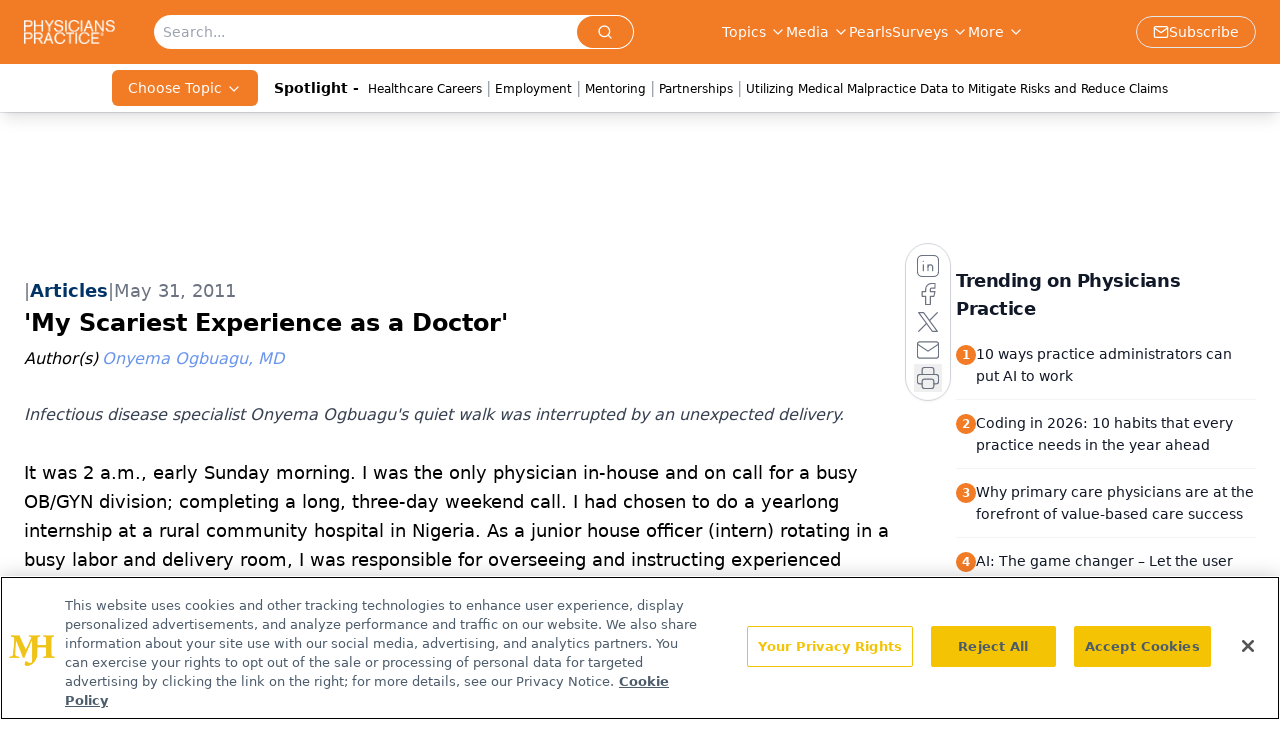

--- FILE ---
content_type: text/html; charset=utf-8
request_url: https://www.google.com/recaptcha/api2/aframe
body_size: 185
content:
<!DOCTYPE HTML><html><head><meta http-equiv="content-type" content="text/html; charset=UTF-8"></head><body><script nonce="NjzyJNXyTnlCjf6sSvXO1A">/** Anti-fraud and anti-abuse applications only. See google.com/recaptcha */ try{var clients={'sodar':'https://pagead2.googlesyndication.com/pagead/sodar?'};window.addEventListener("message",function(a){try{if(a.source===window.parent){var b=JSON.parse(a.data);var c=clients[b['id']];if(c){var d=document.createElement('img');d.src=c+b['params']+'&rc='+(localStorage.getItem("rc::a")?sessionStorage.getItem("rc::b"):"");window.document.body.appendChild(d);sessionStorage.setItem("rc::e",parseInt(sessionStorage.getItem("rc::e")||0)+1);localStorage.setItem("rc::h",'1768639610749');}}}catch(b){}});window.parent.postMessage("_grecaptcha_ready", "*");}catch(b){}</script></body></html>

--- FILE ---
content_type: application/javascript
request_url: https://api.lightboxcdn.com/z9gd/43409/www.physicianspractice.com/jsonp/z?cb=1768639596830&dre=l&callback=jQuery11240843976139281458_1768639596789&_=1768639596790
body_size: 1184
content:
jQuery11240843976139281458_1768639596789({"dre":"l","response":"[base64].UxU2BoWBJBWJRkANwlVAlADMJeoHKYyO1hpwNWB3Pr2AAVNrqdhUgBKnCBnDAjIgEpIapJ7AlQLVAEdiSoqQAhQIiPyM3gUfmcoFkLlFLm8YkUKk.IpQ8yMsDewIU3gSshkCWsCVtKl63gFYYR9gUore.1A9VUKhc33CkW8XNUDWk9QUqhUgAikz8YE46mZCfzVCTVCjQKEFK9vCXvAAHsT1N6.Pza0Ck0IJUUZYl4oZ4vAI633BLeHzeLvAhLwtr9cJKQBJaSCIQaxz3AIFJakCKj8jyZA8r6BZcuoHZUAmfg0nSDIRuSZCsFS0QgAiQA_","success":true});